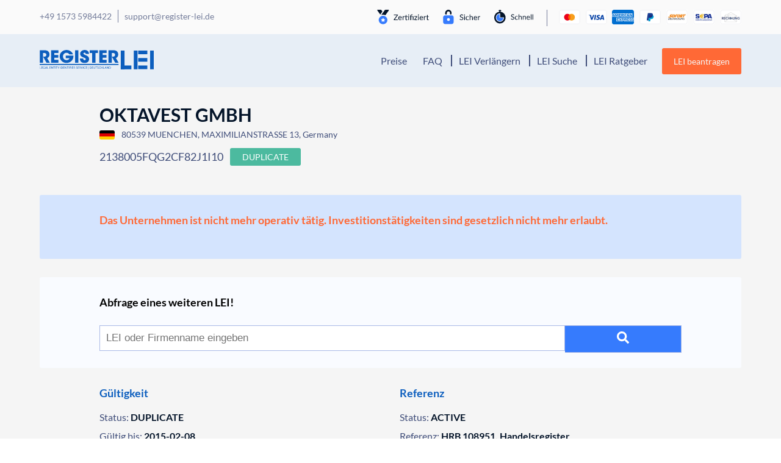

--- FILE ---
content_type: image/svg+xml
request_url: https://register-lei.de/wp-content/uploads/sites/3/2020/06/Logo_Register_LEI_Deutschland.svg
body_size: 3951
content:
<?xml version="1.0" encoding="UTF-8" standalone="no"?>
<svg
   xmlns:dc="http://purl.org/dc/elements/1.1/"
   xmlns:cc="http://creativecommons.org/ns#"
   xmlns:rdf="http://www.w3.org/1999/02/22-rdf-syntax-ns#"
   xmlns:svg="http://www.w3.org/2000/svg"
   xmlns="http://www.w3.org/2000/svg"
   xmlns:sodipodi="http://sodipodi.sourceforge.net/DTD/sodipodi-0.dtd"
   xmlns:inkscape="http://www.inkscape.org/namespaces/inkscape"
   inkscape:version="1.0 (4035a4fb49, 2020-05-01)"
   height="104.65"
   width="610.97998"
   sodipodi:docname="Logo Register LEI Deutschland_1.svg"
   xml:space="preserve"
   viewBox="0 0 610.97997 104.65"
   y="0px"
   x="0px"
   id="Ebene_1"
   version="1.1"><metadata
   id="metadata159"><rdf:RDF><cc:Work
       rdf:about=""><dc:format>image/svg+xml</dc:format><dc:type
         rdf:resource="http://purl.org/dc/dcmitype/StillImage" /><dc:title></dc:title></cc:Work></rdf:RDF></metadata><defs
   id="defs157" /><sodipodi:namedview
   inkscape:current-layer="Ebene_1"
   inkscape:window-maximized="1"
   inkscape:window-y="-8"
   inkscape:window-x="1912"
   inkscape:cy="53.230015"
   inkscape:cx="300.77501"
   inkscape:zoom="1.3505327"
   showgrid="false"
   id="namedview155"
   inkscape:window-height="1017"
   inkscape:window-width="1920"
   inkscape:pageshadow="2"
   inkscape:pageopacity="0"
   guidetolerance="10"
   gridtolerance="10"
   objecttolerance="10"
   borderopacity="1"
   bordercolor="#666666"
   pagecolor="#ffffff" />
<style
   id="style2"
   type="text/css">
	.st0{fill:#0C5EBE;}
</style>
<g
   transform="translate(-120.17,-244.41)"
   id="g152">
	<g
   id="g38">
		<g
   id="g36">
			<g
   id="g6">
				<path
   id="path4"
   d="m 143.11,245.69 c 9.97,0 17.06,1.6 21.27,4.81 2.79,2.12 4.88,4.75 6.27,7.89 1.39,3.14 2.09,6.62 2.09,10.42 0,4.59 -1.15,8.64 -3.44,12.15 -2.04,3.14 -5.02,5.53 -8.92,7.16 l 14.21,24.66 h -18.11 l -17.93,-32.37 h 2.88 c 5.14,0 8.67,-0.6 10.59,-1.81 1.11,-0.73 2.04,-1.83 2.79,-3.31 0.74,-1.48 1.11,-3.13 1.11,-4.94 0,-1.69 -0.37,-3.22 -1.11,-4.58 -0.74,-1.36 -1.74,-2.43 -2.97,-3.22 -0.93,-0.6 -2.04,-1.06 -3.34,-1.36 -1.3,-0.3 -2.57,-0.45 -3.81,-0.45 h -6.5 v 52.04 h -17.56 v -67.09 z"
   class="st0" />
			</g>
			<g
   id="g10">
				<path
   id="path8"
   d="m 220.21,245.69 v 15.05 h -21.37 v 10.43 h 20.71 v 15.05 h -20.71 v 11.52 h 21.37 v 15.05 H 181.29 V 245.7 h 38.92 z"
   class="st0" />
			</g>
			<g
   id="g14">
				<path
   id="path12"
   d="m 275.2,263.64 c -3.28,-2.78 -7.12,-4.17 -11.52,-4.17 -3.04,0 -5.99,0.74 -8.87,2.22 -2.88,1.48 -5.25,3.69 -7.1,6.62 -1.86,2.93 -2.79,6.48 -2.79,10.65 0,4.41 0.93,8.13 2.79,11.15 1.86,3.02 4.22,5.27 7.1,6.75 2.88,1.48 5.87,2.22 8.96,2.22 4.27,0 7.87,-1 10.78,-2.99 2.85,-1.81 4.74,-4.41 5.67,-7.8 H 259.69 V 274.6 h 40.78 c 0.06,0.54 0.09,1.48 0.09,2.81 0,2.66 -0.26,5.44 -0.79,8.34 -0.53,2.9 -1.35,5.59 -2.46,8.07 -2.11,4.66 -5.03,8.51 -8.78,11.56 -3.75,3.05 -7.77,5.27 -12.07,6.66 -4.31,1.39 -8.5,2.09 -12.59,2.09 -6.81,0 -13,-1.59 -18.58,-4.76 -5.57,-3.17 -9.95,-7.45 -13.14,-12.83 -3.19,-5.38 -4.78,-11.24 -4.78,-17.59 0,-6.53 1.64,-12.42 4.92,-17.68 3.28,-5.26 7.74,-9.38 13.38,-12.37 5.64,-2.99 11.8,-4.49 18.48,-4.49 5.33,0 10.39,1.07 15.19,3.22 4.8,2.15 8.87,5.02 12.21,8.61 3.34,3.6 5.67,7.57 6.97,11.92 h -19.69 c -1,-1.67 -2.21,-3.19 -3.63,-4.52 z"
   class="st0" />
			</g>
			<g
   id="g18">
				<path
   id="path16"
   d="m 327.22,245.69 v 67.09 h -17.56 v -67.09 z"
   class="st0" />
			</g>
			<g
   id="g22">
				<path
   id="path20"
   d="m 355.55,297.69 c 1.55,1.36 3.16,2.04 4.83,2.04 1.98,0 3.59,-0.66 4.83,-1.99 1.24,-1.33 1.86,-2.81 1.86,-4.44 0,-1.15 -0.37,-2.11 -1.11,-2.9 -0.74,-0.79 -1.92,-1.56 -3.53,-2.31 -1.61,-0.75 -4.55,-2.01 -8.82,-3.76 -2.66,-1.03 -5.16,-2.22 -7.48,-3.58 -2.32,-1.36 -4.46,-3.35 -6.41,-5.98 -1.95,-2.63 -2.93,-5.85 -2.93,-9.66 0,-4.29 1.16,-7.99 3.48,-11.1 2.32,-3.11 5.34,-5.48 9.06,-7.12 3.72,-1.63 7.56,-2.45 11.52,-2.45 3.59,0 7.12,0.66 10.59,1.99 3.47,1.33 6.41,3.55 8.82,6.66 2.42,3.11 3.65,7.18 3.72,12.19 H 366.6 c -0.31,-1.87 -0.85,-3.43 -1.62,-4.67 -0.78,-1.24 -2.34,-1.86 -4.69,-1.86 -1.61,0 -3.02,0.5 -4.22,1.5 -1.21,1 -1.81,2.25 -1.81,3.76 0,1.03 0.33,1.89 0.98,2.58 0.65,0.7 1.84,1.48 3.58,2.36 1.73,0.88 4.95,2.34 9.66,4.4 6.07,2.66 10.26,5.48 12.58,8.48 2.32,2.99 3.48,6.57 3.48,10.74 0,6.11 -1.89,11.21 -5.67,15.32 -3.78,4.11 -9.88,6.16 -18.3,6.16 -8.61,0 -14.95,-2.16 -19.04,-6.48 -4.09,-4.32 -6.01,-9.99 -5.76,-17 h 17.46 c -0.01,3.39 0.77,5.76 2.32,7.12 z"
   class="st0" />
			</g>
			<g
   id="g26">
				<path
   id="path24"
   d="m 387.6,260.74 v -15.05 h 44.59 v 15.05 h -13.47 v 52.04 h -17.55 v -52.04 z"
   class="st0" />
			</g>
			<g
   id="g30">
				<path
   id="path28"
   d="m 478.16,245.69 v 15.05 H 456.8 v 10.43 h 20.71 v 15.05 H 456.8 v 11.52 h 21.36 v 15.05 H 439.24 V 245.7 h 38.92 z"
   class="st0" />
			</g>
			<g
   id="g34">
				<path
   id="path32"
   d="m 510.76,245.69 c 9.97,0 17.06,1.6 21.27,4.81 2.79,2.12 4.88,4.75 6.27,7.89 1.39,3.14 2.09,6.62 2.09,10.42 0,4.59 -1.15,8.64 -3.44,12.15 -2.04,3.14 -5.02,5.53 -8.92,7.16 l 14.21,24.66 H 524.13 L 506.2,280.41 h 2.88 c 5.14,0 8.67,-0.6 10.59,-1.81 1.12,-0.73 2.04,-1.83 2.79,-3.31 0.74,-1.48 1.12,-3.13 1.12,-4.94 0,-1.69 -0.37,-3.22 -1.12,-4.58 -0.74,-1.36 -1.73,-2.43 -2.97,-3.22 -0.93,-0.6 -2.04,-1.06 -3.34,-1.36 -1.3,-0.3 -2.57,-0.45 -3.81,-0.45 h -6.5 v 52.04 h -17.56 v -67.09 z"
   class="st0" />
			</g>
		</g>
	</g>
	<g
   id="g120">
		<path
   id="path40"
   d="m 121.46,333.91 h 1.56 v 9.86 h 5.15 v 1.2 h -6.71 z"
   class="st0" />
		<path
   id="path42"
   d="m 136.14,339.78 h -4.69 v 3.99 h 5.22 v 1.2 h -6.78 v -11.06 h 6.51 v 1.2 h -4.95 v 3.49 h 4.69 z"
   class="st0" />
		<path
   id="path44"
   d="m 147.87,344.47 c -0.7,0.23 -2.07,0.61 -3.7,0.61 -1.82,0 -3.33,-0.43 -4.51,-1.46 -1.04,-0.92 -1.68,-2.4 -1.68,-4.12 0.02,-3.3 2.49,-5.71 6.53,-5.71 1.39,0 2.49,0.28 3,0.51 l -0.38,1.17 c -0.64,-0.26 -1.45,-0.48 -2.67,-0.48 -2.93,0 -4.85,1.67 -4.85,4.45 0,2.81 1.84,4.46 4.65,4.46 1.02,0 1.72,-0.13 2.07,-0.29 v -3.3 h -2.45 v -1.15 h 3.97 v 5.31 z"
   class="st0" />
		<path
   id="path46"
   d="m 152.2,341.49 -1.25,3.48 h -1.61 l 4.1,-11.06 h 1.88 l 4.11,11.06 h -1.66 l -1.29,-3.48 z m 3.95,-1.12 -1.18,-3.18 c -0.27,-0.72 -0.45,-1.38 -0.63,-2.02 h -0.04 c -0.18,0.66 -0.38,1.33 -0.61,2 l -1.18,3.2 z"
   class="st0" />
		<path
   id="path48"
   d="m 161.2,333.91 h 1.56 v 9.86 h 5.15 v 1.2 h -6.71 z"
   class="st0" />
		<path
   id="path50"
   d="m 179.67,339.78 h -4.69 v 3.99 h 5.22 v 1.2 h -6.78 v -11.06 h 6.51 v 1.2 h -4.95 v 3.49 h 4.69 z"
   class="st0" />
		<path
   id="path52"
   d="M 182.23,344.96 V 333.9 h 1.7 l 3.86,5.59 c 0.89,1.3 1.59,2.46 2.16,3.59 l 0.04,-0.02 c -0.14,-1.48 -0.18,-2.82 -0.18,-4.54 v -4.63 h 1.47 v 11.06 h -1.57 l -3.83,-5.61 c -0.84,-1.23 -1.65,-2.49 -2.25,-3.69 l -0.05,0.02 c 0.09,1.39 0.13,2.72 0.13,4.56 v 4.72 h -1.48 z"
   class="st0" />
		<path
   id="path54"
   d="m 196.29,335.12 h -3.67 v -1.21 h 8.92 v 1.21 h -3.68 v 9.84 h -1.57 z"
   class="st0" />
		<path
   id="path56"
   d="m 204.44,333.91 v 11.06 h -1.56 v -11.06 z"
   class="st0" />
		<path
   id="path58"
   d="m 209.45,335.12 h -3.67 v -1.21 h 8.92 v 1.21 h -3.68 v 9.84 h -1.57 z"
   class="st0" />
		<path
   id="path60"
   d="m 219.24,344.96 v -4.69 l -3.81,-6.36 h 1.77 l 1.7,3.05 c 0.47,0.84 0.82,1.51 1.2,2.28 h 0.04 c 0.34,-0.72 0.75,-1.44 1.22,-2.28 l 1.73,-3.05 h 1.77 l -4.04,6.35 v 4.71 h -1.58 z"
   class="st0" />
		<path
   id="path62"
   d="m 231.58,333.91 v 11.06 h -1.56 v -11.06 z"
   class="st0" />
		<path
   id="path64"
   d="m 234.3,334.06 c 0.95,-0.13 2.07,-0.23 3.31,-0.23 2.24,0 3.83,0.48 4.88,1.38 1.07,0.9 1.7,2.18 1.7,3.97 0,1.8 -0.61,3.28 -1.73,4.3 -1.13,1.03 -2.99,1.59 -5.33,1.59 -1.11,0 -2.04,-0.05 -2.83,-0.13 z m 1.55,9.77 c 0.39,0.07 0.97,0.08 1.57,0.08 3.33,0 5.13,-1.71 5.13,-4.69 0.02,-2.61 -1.59,-4.26 -4.88,-4.26 -0.8,0 -1.41,0.07 -1.82,0.15 z"
   class="st0" />
		<path
   id="path66"
   d="m 252.45,339.78 h -4.69 v 3.99 h 5.22 v 1.2 h -6.78 v -11.06 h 6.51 v 1.2 h -4.95 v 3.49 h 4.69 z"
   class="st0" />
		<path
   id="path68"
   d="M 255.01,344.96 V 333.9 h 1.7 l 3.86,5.59 c 0.89,1.3 1.59,2.46 2.16,3.59 l 0.04,-0.02 c -0.14,-1.48 -0.18,-2.82 -0.18,-4.54 v -4.63 h 1.47 v 11.06 h -1.57 l -3.83,-5.61 c -0.84,-1.23 -1.65,-2.49 -2.25,-3.69 l -0.05,0.02 c 0.09,1.39 0.13,2.72 0.13,4.56 v 4.72 h -1.48 z"
   class="st0" />
		<path
   id="path70"
   d="m 269.07,335.12 h -3.67 v -1.21 h 8.92 v 1.21 h -3.68 v 9.84 h -1.57 z"
   class="st0" />
		<path
   id="path72"
   d="m 277.22,333.91 v 11.06 h -1.56 v -11.06 z"
   class="st0" />
		<path
   id="path74"
   d="m 279.94,333.91 h 6.49 v 1.2 h -4.94 v 3.67 h 4.56 v 1.18 h -4.56 v 5 h -1.56 v -11.05 z"
   class="st0" />
		<path
   id="path76"
   d="m 290.21,333.91 v 11.06 h -1.56 v -11.06 z"
   class="st0" />
		<path
   id="path78"
   d="m 299.17,339.78 h -4.69 v 3.99 h 5.22 v 1.2 h -6.78 v -11.06 h 6.51 v 1.2 h -4.95 v 3.49 h 4.69 z"
   class="st0" />
		<path
   id="path80"
   d="m 301.73,334.06 c 0.79,-0.15 1.91,-0.23 2.99,-0.23 1.66,0 2.74,0.28 3.49,0.9 0.61,0.49 0.95,1.25 0.95,2.1 0,1.46 -1,2.43 -2.27,2.82 v 0.05 c 0.93,0.3 1.48,1.08 1.77,2.23 0.39,1.54 0.68,2.61 0.93,3.03 h -1.61 c -0.2,-0.31 -0.47,-1.26 -0.8,-2.64 -0.36,-1.53 -1,-2.1 -2.41,-2.15 h -1.47 v 4.79 h -1.56 v -10.9 z m 1.55,5.03 h 1.59 c 1.66,0 2.72,-0.84 2.72,-2.1 0,-1.43 -1.13,-2.05 -2.77,-2.07 -0.75,0 -1.29,0.07 -1.54,0.13 z"
   class="st0" />
		<path
   id="path82"
   d="m 314.93,343.23 c 0.7,0.39 1.72,0.72 2.79,0.72 1.59,0 2.52,-0.77 2.52,-1.89 0,-1.03 -0.64,-1.62 -2.27,-2.2 -1.97,-0.64 -3.18,-1.57 -3.18,-3.13 0,-1.72 1.56,-3 3.9,-3 1.23,0 2.13,0.26 2.66,0.54 l -0.43,1.17 c -0.39,-0.2 -1.2,-0.52 -2.29,-0.52 -1.65,0 -2.27,0.9 -2.27,1.66 0,1.03 0.73,1.54 2.4,2.13 2.04,0.72 3.08,1.62 3.08,3.25 0,1.71 -1.38,3.18 -4.22,3.18 -1.16,0 -2.43,-0.31 -3.08,-0.71 z"
   class="st0" />
		<path
   id="path84"
   d="m 330.2,339.78 h -4.69 v 3.99 h 5.22 v 1.2 h -6.78 v -11.06 h 6.51 v 1.2 h -4.95 v 3.49 h 4.69 z"
   class="st0" />
		<path
   id="path86"
   d="m 332.76,334.06 c 0.79,-0.15 1.91,-0.23 2.99,-0.23 1.66,0 2.74,0.28 3.49,0.9 0.61,0.49 0.95,1.25 0.95,2.1 0,1.46 -1,2.43 -2.27,2.82 v 0.05 c 0.93,0.3 1.48,1.08 1.77,2.23 0.39,1.54 0.68,2.61 0.93,3.03 H 339 c -0.2,-0.31 -0.47,-1.26 -0.81,-2.64 -0.36,-1.53 -1,-2.1 -2.41,-2.15 h -1.47 v 4.79 h -1.56 v -10.9 z m 1.55,5.03 h 1.59 c 1.66,0 2.72,-0.84 2.72,-2.1 0,-1.43 -1.13,-2.05 -2.77,-2.07 -0.75,0 -1.29,0.07 -1.54,0.13 z"
   class="st0" />
		<path
   id="path88"
   d="m 345.31,344.96 -3.93,-11.06 h 1.68 l 1.88,5.45 c 0.52,1.49 0.97,2.84 1.29,4.13 h 0.04 c 0.34,-1.28 0.84,-2.67 1.38,-4.12 l 2.04,-5.46 h 1.66 l -4.31,11.06 z"
   class="st0" />
		<path
   id="path90"
   d="m 354.2,333.91 v 11.06 h -1.56 v -11.06 z"
   class="st0" />
		<path
   id="path92"
   d="m 365.35,344.6 c -0.57,0.26 -1.72,0.53 -3.18,0.53 -3.4,0 -5.96,-1.97 -5.96,-5.59 0,-3.46 2.56,-5.81 6.29,-5.81 1.5,0 2.45,0.29 2.86,0.49 l -0.38,1.17 c -0.59,-0.26 -1.43,-0.46 -2.43,-0.46 -2.83,0 -4.7,1.66 -4.7,4.56 0,2.71 1.7,4.45 4.63,4.45 0.95,0 1.91,-0.18 2.54,-0.46 z"
   class="st0" />
		<path
   id="path94"
   d="m 373.54,339.78 h -4.69 v 3.99 h 5.22 v 1.2 h -6.78 v -11.06 h 6.51 v 1.2 h -4.95 v 3.49 h 4.69 z"
   class="st0" />
		<path
   id="path96"
   d="m 381.26,332.66 v 16.4 h -1.2 v -16.4 z"
   class="st0" />
		<path
   id="path98"
   d="m 387.95,334.06 c 0.95,-0.13 2.07,-0.23 3.31,-0.23 2.24,0 3.83,0.48 4.88,1.38 1.07,0.9 1.7,2.18 1.7,3.97 0,1.8 -0.61,3.28 -1.73,4.3 -1.13,1.03 -2.99,1.59 -5.33,1.59 -1.11,0 -2.04,-0.05 -2.83,-0.13 z m 1.56,9.77 c 0.39,0.07 0.97,0.08 1.57,0.08 3.33,0 5.13,-1.71 5.13,-4.69 0.02,-2.61 -1.59,-4.26 -4.88,-4.26 -0.8,0 -1.41,0.07 -1.82,0.15 z"
   class="st0" />
		<path
   id="path100"
   d="m 406.11,339.78 h -4.69 v 3.99 h 5.22 v 1.2 h -6.78 v -11.06 h 6.51 v 1.2 h -4.95 v 3.49 h 4.69 z"
   class="st0" />
		<path
   id="path102"
   d="m 410.22,333.91 v 6.54 c 0,2.48 1.2,3.53 2.81,3.53 1.79,0 2.93,-1.08 2.93,-3.53 v -6.54 h 1.57 v 6.45 c 0,3.4 -1.95,4.79 -4.56,4.79 -2.47,0 -4.33,-1.3 -4.33,-4.72 v -6.51 h 1.58 z"
   class="st0" />
		<path
   id="path104"
   d="m 422.53,335.12 h -3.67 v -1.21 h 8.92 v 1.21 h -3.68 v 9.84 h -1.57 z"
   class="st0" />
		<path
   id="path106"
   d="m 428.8,343.23 c 0.7,0.39 1.72,0.72 2.79,0.72 1.59,0 2.52,-0.77 2.52,-1.89 0,-1.03 -0.64,-1.62 -2.27,-2.2 -1.97,-0.64 -3.18,-1.57 -3.18,-3.13 0,-1.72 1.56,-3 3.9,-3 1.23,0 2.13,0.26 2.66,0.54 l -0.43,1.17 c -0.39,-0.2 -1.2,-0.52 -2.29,-0.52 -1.65,0 -2.27,0.9 -2.27,1.66 0,1.03 0.73,1.54 2.4,2.13 2.04,0.72 3.08,1.62 3.08,3.25 0,1.71 -1.38,3.18 -4.22,3.18 -1.16,0 -2.43,-0.31 -3.08,-0.71 z"
   class="st0" />
		<path
   id="path108"
   d="m 446.26,344.6 c -0.57,0.26 -1.72,0.53 -3.18,0.53 -3.4,0 -5.96,-1.97 -5.96,-5.59 0,-3.46 2.56,-5.81 6.29,-5.81 1.5,0 2.45,0.29 2.86,0.49 l -0.38,1.17 c -0.59,-0.26 -1.43,-0.46 -2.43,-0.46 -2.83,0 -4.7,1.66 -4.7,4.56 0,2.71 1.7,4.45 4.63,4.45 0.95,0 1.91,-0.18 2.54,-0.46 z"
   class="st0" />
		<path
   id="path110"
   d="m 449.77,333.91 v 4.63 h 5.83 v -4.63 h 1.57 v 11.06 h -1.57 v -5.18 h -5.83 v 5.18 h -1.56 v -11.06 z"
   class="st0" />
		<path
   id="path112"
   d="m 459.87,333.91 h 1.56 v 9.86 h 5.15 v 1.2 h -6.71 z"
   class="st0" />
		<path
   id="path114"
   d="m 470.26,341.49 -1.25,3.48 h -1.61 l 4.09,-11.06 h 1.88 l 4.11,11.06 h -1.66 l -1.29,-3.48 z m 3.96,-1.12 -1.18,-3.18 c -0.27,-0.72 -0.45,-1.38 -0.63,-2.02 h -0.04 c -0.18,0.66 -0.38,1.33 -0.61,2 l -1.18,3.2 z"
   class="st0" />
		<path
   id="path116"
   d="M 479.26,344.96 V 333.9 h 1.7 l 3.86,5.59 c 0.89,1.3 1.59,2.46 2.16,3.59 l 0.04,-0.02 c -0.14,-1.48 -0.18,-2.82 -0.18,-4.54 v -4.63 h 1.47 v 11.06 h -1.57 l -3.83,-5.61 c -0.84,-1.23 -1.65,-2.49 -2.25,-3.69 l -0.05,0.02 c 0.09,1.39 0.13,2.72 0.13,4.56 v 4.72 h -1.48 z"
   class="st0" />
		<path
   id="path118"
   d="m 491.03,334.06 c 0.95,-0.13 2.07,-0.23 3.31,-0.23 2.24,0 3.83,0.48 4.88,1.38 1.07,0.9 1.7,2.18 1.7,3.97 0,1.8 -0.61,3.28 -1.74,4.3 -1.13,1.03 -2.99,1.59 -5.33,1.59 -1.11,0 -2.04,-0.05 -2.83,-0.13 v -10.88 z m 1.56,9.77 c 0.39,0.07 0.97,0.08 1.57,0.08 3.33,0 5.13,-1.71 5.13,-4.69 0.02,-2.61 -1.59,-4.26 -4.88,-4.26 -0.8,0 -1.41,0.07 -1.82,0.15 z"
   class="st0" />
	</g>
	<rect
   id="rect122"
   height="5.71"
   width="422.07999"
   class="st0"
   y="319.32001"
   x="120.17" />
	<g
   id="g126">
		<path
   id="path124"
   d="m 554.07,347.84 v -100.4 h 20.08 v 100.4 z"
   class="st0" />
	</g>
	<g
   id="g130">
		<path
   id="path128"
   d="m 623.65,347.84 v -100.4 h 20.08 v 100.4 z"
   class="st0" />
	</g>
	<g
   id="g134">
		<path
   id="path132"
   d="m 711.07,347.84 v -100.4 h 20.08 v 100.4 z"
   class="st0" />
	</g>
	<g
   id="g138">
		<path
   id="path136"
   d="m 554.07,327.76 h 56.71 v 20.08 h -56.71 z"
   class="st0" />
	</g>
	<g
   id="g142">
		<path
   id="path140"
   d="m 647.32,247.51 h 48.84 v 20.08 h -48.84 z"
   class="st0" />
	</g>
	<g
   id="g146">
		<path
   id="path144"
   d="m 647.32,287.53 h 48.84 v 20.08 h -48.84 z"
   class="st0" />
	</g>
	<g
   id="g150">
		<path
   id="path148"
   d="m 647.32,327.69 h 48.84 v 20.08 h -48.84 z"
   class="st0" />
	</g>
</g>
</svg>
